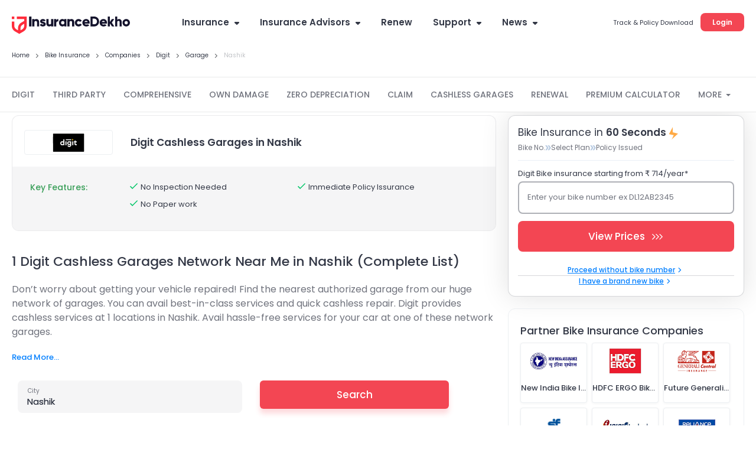

--- FILE ---
content_type: text/html; charset=utf-8
request_url: https://www.google.com/recaptcha/api2/anchor?ar=1&k=6LdA-PUZAAAAAA6ZmYR4Prdx1ezgdX79EuEJ6R0j&co=aHR0cHM6Ly93d3cuaW5zdXJhbmNlZGVraG8uY29tOjQ0Mw..&hl=en&v=N67nZn4AqZkNcbeMu4prBgzg&size=invisible&anchor-ms=20000&execute-ms=30000&cb=6zp5sy6fakb7
body_size: 48725
content:
<!DOCTYPE HTML><html dir="ltr" lang="en"><head><meta http-equiv="Content-Type" content="text/html; charset=UTF-8">
<meta http-equiv="X-UA-Compatible" content="IE=edge">
<title>reCAPTCHA</title>
<style type="text/css">
/* cyrillic-ext */
@font-face {
  font-family: 'Roboto';
  font-style: normal;
  font-weight: 400;
  font-stretch: 100%;
  src: url(//fonts.gstatic.com/s/roboto/v48/KFO7CnqEu92Fr1ME7kSn66aGLdTylUAMa3GUBHMdazTgWw.woff2) format('woff2');
  unicode-range: U+0460-052F, U+1C80-1C8A, U+20B4, U+2DE0-2DFF, U+A640-A69F, U+FE2E-FE2F;
}
/* cyrillic */
@font-face {
  font-family: 'Roboto';
  font-style: normal;
  font-weight: 400;
  font-stretch: 100%;
  src: url(//fonts.gstatic.com/s/roboto/v48/KFO7CnqEu92Fr1ME7kSn66aGLdTylUAMa3iUBHMdazTgWw.woff2) format('woff2');
  unicode-range: U+0301, U+0400-045F, U+0490-0491, U+04B0-04B1, U+2116;
}
/* greek-ext */
@font-face {
  font-family: 'Roboto';
  font-style: normal;
  font-weight: 400;
  font-stretch: 100%;
  src: url(//fonts.gstatic.com/s/roboto/v48/KFO7CnqEu92Fr1ME7kSn66aGLdTylUAMa3CUBHMdazTgWw.woff2) format('woff2');
  unicode-range: U+1F00-1FFF;
}
/* greek */
@font-face {
  font-family: 'Roboto';
  font-style: normal;
  font-weight: 400;
  font-stretch: 100%;
  src: url(//fonts.gstatic.com/s/roboto/v48/KFO7CnqEu92Fr1ME7kSn66aGLdTylUAMa3-UBHMdazTgWw.woff2) format('woff2');
  unicode-range: U+0370-0377, U+037A-037F, U+0384-038A, U+038C, U+038E-03A1, U+03A3-03FF;
}
/* math */
@font-face {
  font-family: 'Roboto';
  font-style: normal;
  font-weight: 400;
  font-stretch: 100%;
  src: url(//fonts.gstatic.com/s/roboto/v48/KFO7CnqEu92Fr1ME7kSn66aGLdTylUAMawCUBHMdazTgWw.woff2) format('woff2');
  unicode-range: U+0302-0303, U+0305, U+0307-0308, U+0310, U+0312, U+0315, U+031A, U+0326-0327, U+032C, U+032F-0330, U+0332-0333, U+0338, U+033A, U+0346, U+034D, U+0391-03A1, U+03A3-03A9, U+03B1-03C9, U+03D1, U+03D5-03D6, U+03F0-03F1, U+03F4-03F5, U+2016-2017, U+2034-2038, U+203C, U+2040, U+2043, U+2047, U+2050, U+2057, U+205F, U+2070-2071, U+2074-208E, U+2090-209C, U+20D0-20DC, U+20E1, U+20E5-20EF, U+2100-2112, U+2114-2115, U+2117-2121, U+2123-214F, U+2190, U+2192, U+2194-21AE, U+21B0-21E5, U+21F1-21F2, U+21F4-2211, U+2213-2214, U+2216-22FF, U+2308-230B, U+2310, U+2319, U+231C-2321, U+2336-237A, U+237C, U+2395, U+239B-23B7, U+23D0, U+23DC-23E1, U+2474-2475, U+25AF, U+25B3, U+25B7, U+25BD, U+25C1, U+25CA, U+25CC, U+25FB, U+266D-266F, U+27C0-27FF, U+2900-2AFF, U+2B0E-2B11, U+2B30-2B4C, U+2BFE, U+3030, U+FF5B, U+FF5D, U+1D400-1D7FF, U+1EE00-1EEFF;
}
/* symbols */
@font-face {
  font-family: 'Roboto';
  font-style: normal;
  font-weight: 400;
  font-stretch: 100%;
  src: url(//fonts.gstatic.com/s/roboto/v48/KFO7CnqEu92Fr1ME7kSn66aGLdTylUAMaxKUBHMdazTgWw.woff2) format('woff2');
  unicode-range: U+0001-000C, U+000E-001F, U+007F-009F, U+20DD-20E0, U+20E2-20E4, U+2150-218F, U+2190, U+2192, U+2194-2199, U+21AF, U+21E6-21F0, U+21F3, U+2218-2219, U+2299, U+22C4-22C6, U+2300-243F, U+2440-244A, U+2460-24FF, U+25A0-27BF, U+2800-28FF, U+2921-2922, U+2981, U+29BF, U+29EB, U+2B00-2BFF, U+4DC0-4DFF, U+FFF9-FFFB, U+10140-1018E, U+10190-1019C, U+101A0, U+101D0-101FD, U+102E0-102FB, U+10E60-10E7E, U+1D2C0-1D2D3, U+1D2E0-1D37F, U+1F000-1F0FF, U+1F100-1F1AD, U+1F1E6-1F1FF, U+1F30D-1F30F, U+1F315, U+1F31C, U+1F31E, U+1F320-1F32C, U+1F336, U+1F378, U+1F37D, U+1F382, U+1F393-1F39F, U+1F3A7-1F3A8, U+1F3AC-1F3AF, U+1F3C2, U+1F3C4-1F3C6, U+1F3CA-1F3CE, U+1F3D4-1F3E0, U+1F3ED, U+1F3F1-1F3F3, U+1F3F5-1F3F7, U+1F408, U+1F415, U+1F41F, U+1F426, U+1F43F, U+1F441-1F442, U+1F444, U+1F446-1F449, U+1F44C-1F44E, U+1F453, U+1F46A, U+1F47D, U+1F4A3, U+1F4B0, U+1F4B3, U+1F4B9, U+1F4BB, U+1F4BF, U+1F4C8-1F4CB, U+1F4D6, U+1F4DA, U+1F4DF, U+1F4E3-1F4E6, U+1F4EA-1F4ED, U+1F4F7, U+1F4F9-1F4FB, U+1F4FD-1F4FE, U+1F503, U+1F507-1F50B, U+1F50D, U+1F512-1F513, U+1F53E-1F54A, U+1F54F-1F5FA, U+1F610, U+1F650-1F67F, U+1F687, U+1F68D, U+1F691, U+1F694, U+1F698, U+1F6AD, U+1F6B2, U+1F6B9-1F6BA, U+1F6BC, U+1F6C6-1F6CF, U+1F6D3-1F6D7, U+1F6E0-1F6EA, U+1F6F0-1F6F3, U+1F6F7-1F6FC, U+1F700-1F7FF, U+1F800-1F80B, U+1F810-1F847, U+1F850-1F859, U+1F860-1F887, U+1F890-1F8AD, U+1F8B0-1F8BB, U+1F8C0-1F8C1, U+1F900-1F90B, U+1F93B, U+1F946, U+1F984, U+1F996, U+1F9E9, U+1FA00-1FA6F, U+1FA70-1FA7C, U+1FA80-1FA89, U+1FA8F-1FAC6, U+1FACE-1FADC, U+1FADF-1FAE9, U+1FAF0-1FAF8, U+1FB00-1FBFF;
}
/* vietnamese */
@font-face {
  font-family: 'Roboto';
  font-style: normal;
  font-weight: 400;
  font-stretch: 100%;
  src: url(//fonts.gstatic.com/s/roboto/v48/KFO7CnqEu92Fr1ME7kSn66aGLdTylUAMa3OUBHMdazTgWw.woff2) format('woff2');
  unicode-range: U+0102-0103, U+0110-0111, U+0128-0129, U+0168-0169, U+01A0-01A1, U+01AF-01B0, U+0300-0301, U+0303-0304, U+0308-0309, U+0323, U+0329, U+1EA0-1EF9, U+20AB;
}
/* latin-ext */
@font-face {
  font-family: 'Roboto';
  font-style: normal;
  font-weight: 400;
  font-stretch: 100%;
  src: url(//fonts.gstatic.com/s/roboto/v48/KFO7CnqEu92Fr1ME7kSn66aGLdTylUAMa3KUBHMdazTgWw.woff2) format('woff2');
  unicode-range: U+0100-02BA, U+02BD-02C5, U+02C7-02CC, U+02CE-02D7, U+02DD-02FF, U+0304, U+0308, U+0329, U+1D00-1DBF, U+1E00-1E9F, U+1EF2-1EFF, U+2020, U+20A0-20AB, U+20AD-20C0, U+2113, U+2C60-2C7F, U+A720-A7FF;
}
/* latin */
@font-face {
  font-family: 'Roboto';
  font-style: normal;
  font-weight: 400;
  font-stretch: 100%;
  src: url(//fonts.gstatic.com/s/roboto/v48/KFO7CnqEu92Fr1ME7kSn66aGLdTylUAMa3yUBHMdazQ.woff2) format('woff2');
  unicode-range: U+0000-00FF, U+0131, U+0152-0153, U+02BB-02BC, U+02C6, U+02DA, U+02DC, U+0304, U+0308, U+0329, U+2000-206F, U+20AC, U+2122, U+2191, U+2193, U+2212, U+2215, U+FEFF, U+FFFD;
}
/* cyrillic-ext */
@font-face {
  font-family: 'Roboto';
  font-style: normal;
  font-weight: 500;
  font-stretch: 100%;
  src: url(//fonts.gstatic.com/s/roboto/v48/KFO7CnqEu92Fr1ME7kSn66aGLdTylUAMa3GUBHMdazTgWw.woff2) format('woff2');
  unicode-range: U+0460-052F, U+1C80-1C8A, U+20B4, U+2DE0-2DFF, U+A640-A69F, U+FE2E-FE2F;
}
/* cyrillic */
@font-face {
  font-family: 'Roboto';
  font-style: normal;
  font-weight: 500;
  font-stretch: 100%;
  src: url(//fonts.gstatic.com/s/roboto/v48/KFO7CnqEu92Fr1ME7kSn66aGLdTylUAMa3iUBHMdazTgWw.woff2) format('woff2');
  unicode-range: U+0301, U+0400-045F, U+0490-0491, U+04B0-04B1, U+2116;
}
/* greek-ext */
@font-face {
  font-family: 'Roboto';
  font-style: normal;
  font-weight: 500;
  font-stretch: 100%;
  src: url(//fonts.gstatic.com/s/roboto/v48/KFO7CnqEu92Fr1ME7kSn66aGLdTylUAMa3CUBHMdazTgWw.woff2) format('woff2');
  unicode-range: U+1F00-1FFF;
}
/* greek */
@font-face {
  font-family: 'Roboto';
  font-style: normal;
  font-weight: 500;
  font-stretch: 100%;
  src: url(//fonts.gstatic.com/s/roboto/v48/KFO7CnqEu92Fr1ME7kSn66aGLdTylUAMa3-UBHMdazTgWw.woff2) format('woff2');
  unicode-range: U+0370-0377, U+037A-037F, U+0384-038A, U+038C, U+038E-03A1, U+03A3-03FF;
}
/* math */
@font-face {
  font-family: 'Roboto';
  font-style: normal;
  font-weight: 500;
  font-stretch: 100%;
  src: url(//fonts.gstatic.com/s/roboto/v48/KFO7CnqEu92Fr1ME7kSn66aGLdTylUAMawCUBHMdazTgWw.woff2) format('woff2');
  unicode-range: U+0302-0303, U+0305, U+0307-0308, U+0310, U+0312, U+0315, U+031A, U+0326-0327, U+032C, U+032F-0330, U+0332-0333, U+0338, U+033A, U+0346, U+034D, U+0391-03A1, U+03A3-03A9, U+03B1-03C9, U+03D1, U+03D5-03D6, U+03F0-03F1, U+03F4-03F5, U+2016-2017, U+2034-2038, U+203C, U+2040, U+2043, U+2047, U+2050, U+2057, U+205F, U+2070-2071, U+2074-208E, U+2090-209C, U+20D0-20DC, U+20E1, U+20E5-20EF, U+2100-2112, U+2114-2115, U+2117-2121, U+2123-214F, U+2190, U+2192, U+2194-21AE, U+21B0-21E5, U+21F1-21F2, U+21F4-2211, U+2213-2214, U+2216-22FF, U+2308-230B, U+2310, U+2319, U+231C-2321, U+2336-237A, U+237C, U+2395, U+239B-23B7, U+23D0, U+23DC-23E1, U+2474-2475, U+25AF, U+25B3, U+25B7, U+25BD, U+25C1, U+25CA, U+25CC, U+25FB, U+266D-266F, U+27C0-27FF, U+2900-2AFF, U+2B0E-2B11, U+2B30-2B4C, U+2BFE, U+3030, U+FF5B, U+FF5D, U+1D400-1D7FF, U+1EE00-1EEFF;
}
/* symbols */
@font-face {
  font-family: 'Roboto';
  font-style: normal;
  font-weight: 500;
  font-stretch: 100%;
  src: url(//fonts.gstatic.com/s/roboto/v48/KFO7CnqEu92Fr1ME7kSn66aGLdTylUAMaxKUBHMdazTgWw.woff2) format('woff2');
  unicode-range: U+0001-000C, U+000E-001F, U+007F-009F, U+20DD-20E0, U+20E2-20E4, U+2150-218F, U+2190, U+2192, U+2194-2199, U+21AF, U+21E6-21F0, U+21F3, U+2218-2219, U+2299, U+22C4-22C6, U+2300-243F, U+2440-244A, U+2460-24FF, U+25A0-27BF, U+2800-28FF, U+2921-2922, U+2981, U+29BF, U+29EB, U+2B00-2BFF, U+4DC0-4DFF, U+FFF9-FFFB, U+10140-1018E, U+10190-1019C, U+101A0, U+101D0-101FD, U+102E0-102FB, U+10E60-10E7E, U+1D2C0-1D2D3, U+1D2E0-1D37F, U+1F000-1F0FF, U+1F100-1F1AD, U+1F1E6-1F1FF, U+1F30D-1F30F, U+1F315, U+1F31C, U+1F31E, U+1F320-1F32C, U+1F336, U+1F378, U+1F37D, U+1F382, U+1F393-1F39F, U+1F3A7-1F3A8, U+1F3AC-1F3AF, U+1F3C2, U+1F3C4-1F3C6, U+1F3CA-1F3CE, U+1F3D4-1F3E0, U+1F3ED, U+1F3F1-1F3F3, U+1F3F5-1F3F7, U+1F408, U+1F415, U+1F41F, U+1F426, U+1F43F, U+1F441-1F442, U+1F444, U+1F446-1F449, U+1F44C-1F44E, U+1F453, U+1F46A, U+1F47D, U+1F4A3, U+1F4B0, U+1F4B3, U+1F4B9, U+1F4BB, U+1F4BF, U+1F4C8-1F4CB, U+1F4D6, U+1F4DA, U+1F4DF, U+1F4E3-1F4E6, U+1F4EA-1F4ED, U+1F4F7, U+1F4F9-1F4FB, U+1F4FD-1F4FE, U+1F503, U+1F507-1F50B, U+1F50D, U+1F512-1F513, U+1F53E-1F54A, U+1F54F-1F5FA, U+1F610, U+1F650-1F67F, U+1F687, U+1F68D, U+1F691, U+1F694, U+1F698, U+1F6AD, U+1F6B2, U+1F6B9-1F6BA, U+1F6BC, U+1F6C6-1F6CF, U+1F6D3-1F6D7, U+1F6E0-1F6EA, U+1F6F0-1F6F3, U+1F6F7-1F6FC, U+1F700-1F7FF, U+1F800-1F80B, U+1F810-1F847, U+1F850-1F859, U+1F860-1F887, U+1F890-1F8AD, U+1F8B0-1F8BB, U+1F8C0-1F8C1, U+1F900-1F90B, U+1F93B, U+1F946, U+1F984, U+1F996, U+1F9E9, U+1FA00-1FA6F, U+1FA70-1FA7C, U+1FA80-1FA89, U+1FA8F-1FAC6, U+1FACE-1FADC, U+1FADF-1FAE9, U+1FAF0-1FAF8, U+1FB00-1FBFF;
}
/* vietnamese */
@font-face {
  font-family: 'Roboto';
  font-style: normal;
  font-weight: 500;
  font-stretch: 100%;
  src: url(//fonts.gstatic.com/s/roboto/v48/KFO7CnqEu92Fr1ME7kSn66aGLdTylUAMa3OUBHMdazTgWw.woff2) format('woff2');
  unicode-range: U+0102-0103, U+0110-0111, U+0128-0129, U+0168-0169, U+01A0-01A1, U+01AF-01B0, U+0300-0301, U+0303-0304, U+0308-0309, U+0323, U+0329, U+1EA0-1EF9, U+20AB;
}
/* latin-ext */
@font-face {
  font-family: 'Roboto';
  font-style: normal;
  font-weight: 500;
  font-stretch: 100%;
  src: url(//fonts.gstatic.com/s/roboto/v48/KFO7CnqEu92Fr1ME7kSn66aGLdTylUAMa3KUBHMdazTgWw.woff2) format('woff2');
  unicode-range: U+0100-02BA, U+02BD-02C5, U+02C7-02CC, U+02CE-02D7, U+02DD-02FF, U+0304, U+0308, U+0329, U+1D00-1DBF, U+1E00-1E9F, U+1EF2-1EFF, U+2020, U+20A0-20AB, U+20AD-20C0, U+2113, U+2C60-2C7F, U+A720-A7FF;
}
/* latin */
@font-face {
  font-family: 'Roboto';
  font-style: normal;
  font-weight: 500;
  font-stretch: 100%;
  src: url(//fonts.gstatic.com/s/roboto/v48/KFO7CnqEu92Fr1ME7kSn66aGLdTylUAMa3yUBHMdazQ.woff2) format('woff2');
  unicode-range: U+0000-00FF, U+0131, U+0152-0153, U+02BB-02BC, U+02C6, U+02DA, U+02DC, U+0304, U+0308, U+0329, U+2000-206F, U+20AC, U+2122, U+2191, U+2193, U+2212, U+2215, U+FEFF, U+FFFD;
}
/* cyrillic-ext */
@font-face {
  font-family: 'Roboto';
  font-style: normal;
  font-weight: 900;
  font-stretch: 100%;
  src: url(//fonts.gstatic.com/s/roboto/v48/KFO7CnqEu92Fr1ME7kSn66aGLdTylUAMa3GUBHMdazTgWw.woff2) format('woff2');
  unicode-range: U+0460-052F, U+1C80-1C8A, U+20B4, U+2DE0-2DFF, U+A640-A69F, U+FE2E-FE2F;
}
/* cyrillic */
@font-face {
  font-family: 'Roboto';
  font-style: normal;
  font-weight: 900;
  font-stretch: 100%;
  src: url(//fonts.gstatic.com/s/roboto/v48/KFO7CnqEu92Fr1ME7kSn66aGLdTylUAMa3iUBHMdazTgWw.woff2) format('woff2');
  unicode-range: U+0301, U+0400-045F, U+0490-0491, U+04B0-04B1, U+2116;
}
/* greek-ext */
@font-face {
  font-family: 'Roboto';
  font-style: normal;
  font-weight: 900;
  font-stretch: 100%;
  src: url(//fonts.gstatic.com/s/roboto/v48/KFO7CnqEu92Fr1ME7kSn66aGLdTylUAMa3CUBHMdazTgWw.woff2) format('woff2');
  unicode-range: U+1F00-1FFF;
}
/* greek */
@font-face {
  font-family: 'Roboto';
  font-style: normal;
  font-weight: 900;
  font-stretch: 100%;
  src: url(//fonts.gstatic.com/s/roboto/v48/KFO7CnqEu92Fr1ME7kSn66aGLdTylUAMa3-UBHMdazTgWw.woff2) format('woff2');
  unicode-range: U+0370-0377, U+037A-037F, U+0384-038A, U+038C, U+038E-03A1, U+03A3-03FF;
}
/* math */
@font-face {
  font-family: 'Roboto';
  font-style: normal;
  font-weight: 900;
  font-stretch: 100%;
  src: url(//fonts.gstatic.com/s/roboto/v48/KFO7CnqEu92Fr1ME7kSn66aGLdTylUAMawCUBHMdazTgWw.woff2) format('woff2');
  unicode-range: U+0302-0303, U+0305, U+0307-0308, U+0310, U+0312, U+0315, U+031A, U+0326-0327, U+032C, U+032F-0330, U+0332-0333, U+0338, U+033A, U+0346, U+034D, U+0391-03A1, U+03A3-03A9, U+03B1-03C9, U+03D1, U+03D5-03D6, U+03F0-03F1, U+03F4-03F5, U+2016-2017, U+2034-2038, U+203C, U+2040, U+2043, U+2047, U+2050, U+2057, U+205F, U+2070-2071, U+2074-208E, U+2090-209C, U+20D0-20DC, U+20E1, U+20E5-20EF, U+2100-2112, U+2114-2115, U+2117-2121, U+2123-214F, U+2190, U+2192, U+2194-21AE, U+21B0-21E5, U+21F1-21F2, U+21F4-2211, U+2213-2214, U+2216-22FF, U+2308-230B, U+2310, U+2319, U+231C-2321, U+2336-237A, U+237C, U+2395, U+239B-23B7, U+23D0, U+23DC-23E1, U+2474-2475, U+25AF, U+25B3, U+25B7, U+25BD, U+25C1, U+25CA, U+25CC, U+25FB, U+266D-266F, U+27C0-27FF, U+2900-2AFF, U+2B0E-2B11, U+2B30-2B4C, U+2BFE, U+3030, U+FF5B, U+FF5D, U+1D400-1D7FF, U+1EE00-1EEFF;
}
/* symbols */
@font-face {
  font-family: 'Roboto';
  font-style: normal;
  font-weight: 900;
  font-stretch: 100%;
  src: url(//fonts.gstatic.com/s/roboto/v48/KFO7CnqEu92Fr1ME7kSn66aGLdTylUAMaxKUBHMdazTgWw.woff2) format('woff2');
  unicode-range: U+0001-000C, U+000E-001F, U+007F-009F, U+20DD-20E0, U+20E2-20E4, U+2150-218F, U+2190, U+2192, U+2194-2199, U+21AF, U+21E6-21F0, U+21F3, U+2218-2219, U+2299, U+22C4-22C6, U+2300-243F, U+2440-244A, U+2460-24FF, U+25A0-27BF, U+2800-28FF, U+2921-2922, U+2981, U+29BF, U+29EB, U+2B00-2BFF, U+4DC0-4DFF, U+FFF9-FFFB, U+10140-1018E, U+10190-1019C, U+101A0, U+101D0-101FD, U+102E0-102FB, U+10E60-10E7E, U+1D2C0-1D2D3, U+1D2E0-1D37F, U+1F000-1F0FF, U+1F100-1F1AD, U+1F1E6-1F1FF, U+1F30D-1F30F, U+1F315, U+1F31C, U+1F31E, U+1F320-1F32C, U+1F336, U+1F378, U+1F37D, U+1F382, U+1F393-1F39F, U+1F3A7-1F3A8, U+1F3AC-1F3AF, U+1F3C2, U+1F3C4-1F3C6, U+1F3CA-1F3CE, U+1F3D4-1F3E0, U+1F3ED, U+1F3F1-1F3F3, U+1F3F5-1F3F7, U+1F408, U+1F415, U+1F41F, U+1F426, U+1F43F, U+1F441-1F442, U+1F444, U+1F446-1F449, U+1F44C-1F44E, U+1F453, U+1F46A, U+1F47D, U+1F4A3, U+1F4B0, U+1F4B3, U+1F4B9, U+1F4BB, U+1F4BF, U+1F4C8-1F4CB, U+1F4D6, U+1F4DA, U+1F4DF, U+1F4E3-1F4E6, U+1F4EA-1F4ED, U+1F4F7, U+1F4F9-1F4FB, U+1F4FD-1F4FE, U+1F503, U+1F507-1F50B, U+1F50D, U+1F512-1F513, U+1F53E-1F54A, U+1F54F-1F5FA, U+1F610, U+1F650-1F67F, U+1F687, U+1F68D, U+1F691, U+1F694, U+1F698, U+1F6AD, U+1F6B2, U+1F6B9-1F6BA, U+1F6BC, U+1F6C6-1F6CF, U+1F6D3-1F6D7, U+1F6E0-1F6EA, U+1F6F0-1F6F3, U+1F6F7-1F6FC, U+1F700-1F7FF, U+1F800-1F80B, U+1F810-1F847, U+1F850-1F859, U+1F860-1F887, U+1F890-1F8AD, U+1F8B0-1F8BB, U+1F8C0-1F8C1, U+1F900-1F90B, U+1F93B, U+1F946, U+1F984, U+1F996, U+1F9E9, U+1FA00-1FA6F, U+1FA70-1FA7C, U+1FA80-1FA89, U+1FA8F-1FAC6, U+1FACE-1FADC, U+1FADF-1FAE9, U+1FAF0-1FAF8, U+1FB00-1FBFF;
}
/* vietnamese */
@font-face {
  font-family: 'Roboto';
  font-style: normal;
  font-weight: 900;
  font-stretch: 100%;
  src: url(//fonts.gstatic.com/s/roboto/v48/KFO7CnqEu92Fr1ME7kSn66aGLdTylUAMa3OUBHMdazTgWw.woff2) format('woff2');
  unicode-range: U+0102-0103, U+0110-0111, U+0128-0129, U+0168-0169, U+01A0-01A1, U+01AF-01B0, U+0300-0301, U+0303-0304, U+0308-0309, U+0323, U+0329, U+1EA0-1EF9, U+20AB;
}
/* latin-ext */
@font-face {
  font-family: 'Roboto';
  font-style: normal;
  font-weight: 900;
  font-stretch: 100%;
  src: url(//fonts.gstatic.com/s/roboto/v48/KFO7CnqEu92Fr1ME7kSn66aGLdTylUAMa3KUBHMdazTgWw.woff2) format('woff2');
  unicode-range: U+0100-02BA, U+02BD-02C5, U+02C7-02CC, U+02CE-02D7, U+02DD-02FF, U+0304, U+0308, U+0329, U+1D00-1DBF, U+1E00-1E9F, U+1EF2-1EFF, U+2020, U+20A0-20AB, U+20AD-20C0, U+2113, U+2C60-2C7F, U+A720-A7FF;
}
/* latin */
@font-face {
  font-family: 'Roboto';
  font-style: normal;
  font-weight: 900;
  font-stretch: 100%;
  src: url(//fonts.gstatic.com/s/roboto/v48/KFO7CnqEu92Fr1ME7kSn66aGLdTylUAMa3yUBHMdazQ.woff2) format('woff2');
  unicode-range: U+0000-00FF, U+0131, U+0152-0153, U+02BB-02BC, U+02C6, U+02DA, U+02DC, U+0304, U+0308, U+0329, U+2000-206F, U+20AC, U+2122, U+2191, U+2193, U+2212, U+2215, U+FEFF, U+FFFD;
}

</style>
<link rel="stylesheet" type="text/css" href="https://www.gstatic.com/recaptcha/releases/N67nZn4AqZkNcbeMu4prBgzg/styles__ltr.css">
<script nonce="U0LORUfYDJhbgmid1o1pnQ" type="text/javascript">window['__recaptcha_api'] = 'https://www.google.com/recaptcha/api2/';</script>
<script type="text/javascript" src="https://www.gstatic.com/recaptcha/releases/N67nZn4AqZkNcbeMu4prBgzg/recaptcha__en.js" nonce="U0LORUfYDJhbgmid1o1pnQ">
      
    </script></head>
<body><div id="rc-anchor-alert" class="rc-anchor-alert"></div>
<input type="hidden" id="recaptcha-token" value="[base64]">
<script type="text/javascript" nonce="U0LORUfYDJhbgmid1o1pnQ">
      recaptcha.anchor.Main.init("[\x22ainput\x22,[\x22bgdata\x22,\x22\x22,\[base64]/[base64]/[base64]/[base64]/[base64]/[base64]/KGcoTywyNTMsTy5PKSxVRyhPLEMpKTpnKE8sMjUzLEMpLE8pKSxsKSksTykpfSxieT1mdW5jdGlvbihDLE8sdSxsKXtmb3IobD0odT1SKEMpLDApO08+MDtPLS0pbD1sPDw4fFooQyk7ZyhDLHUsbCl9LFVHPWZ1bmN0aW9uKEMsTyl7Qy5pLmxlbmd0aD4xMDQ/[base64]/[base64]/[base64]/[base64]/[base64]/[base64]/[base64]\\u003d\x22,\[base64]\\u003d\\u003d\x22,\x22w7g0DsK1wqnDuj5KPltVD8Onwos1wo0vwp3CgMOdw5wqVMOVYsOMBSHDoMOgw4JzXcKvNghtdMODJg3DuTofw5Q+J8O/OcOGwo5aXzcNVMK2PBDDniJAQyDCs3HCrTZicsO9w7XCgsKHaCxkwoknwrVrw4VLTjUHwrM+wrDCrjzDjsKRB1Q4LcOcJDYSwo4/c3cxECgnURsLJMKpV8OGYsOuGgnCtRrDsHt1wpAQWhUQwq/[base64]/[base64]/CisKUBsKZGMKBRMOPQcO2WsKrFFE7JcKPwqg5w6nCjcKnw6BXLiXCgsOKw4vCmwtKGCIywpbCk1kTw6HDu2DDoMKywqknUhvCtcKeJx7DqMOoT1HCgwLCm0NjVsK7w5HDtsKTwptNIcKeYcKhwp0cw4jCnmt/f8ORX8ODch8/w4XDqWpEwrs1FsKQU8OaB0HDiGYxHcOCwq/CrDrCr8OxXcOaXnEpDU80w7NVEQTDtmsNw4jDl2zCpH1IGw3DuBDDisONw5Ytw5XDjcK4NcOGYQhaUcOSwoQ0O33DhcKtN8Krwo/ChAFHG8OYw7w4ScKvw7UTTj99woZbw6LDoHRVTMOkw5zDoMOlJsKXw6V+wohawqFgw7B0OT0GwoLCgMOvWwvCuQgKasOzCsO/PMKMw6oBMybDncOFw7vCisK+w6jCmxLCrDvDuDvDpGHCnDLCmcOdwq7Dv3rCllt9dcKbwpPCvwbCo2TDu1gxw6QVwqHDqMKqw5/DszYVbcOyw77DvcK3Z8Obwr3DmsKUw4fCuiJNw4BDwpBzw7dvwr3Csj1iw70sLnbDocOpKBvDhkLDl8O7MMO8w6B1w68yYsOCwpDDnMOmJ3vCqBUcJCvDtAhSwoY0w6vDnWstXXXCoUoSHsKPZk5NwoR0Pj5Mwo/DusK2W0VHwpt4wqxgw4EYH8OHW8Olw6rCgMOWwpbDscOWw7FlwqrCjCYXwoTDni3CncK5eyvCtkPDmsOwBsOQCBQfw68kw6pZPXzCkTkiwrAkw5FBMmskW8OLOMOiVMK2AMO7w4xFw7DCosOgCWDCgwlqwrAjMcO8w5DDhFZPRG/DmEXDnl4xw4LChCAaWcOhaxPCqlfChgIFfz3Dr8Ogw41ZaMK2dsKJwqJSwoc5wqASLWNWwovDgsKlwpnCjTVBwp7DrHY6AStKE8OjwqPCkEnChBkcw6nDojAIRAciCsK4M1nCkMKywrTDscKhQ3zDkDB0JsKNwqYABm/[base64]/Di8OKJgbCmnfDvcKfwog3w78CwoAATELCiXQRw4UYcD/CkMKzBMOpB2DDqVMqJcKMwqkGaGJePMOcw5XCgDYywonDiMK/w5vDnsOtPARAaMKRwprCucKPXjrDkMOQwq3CmXDCvcO9wr/Cu8K2wo9LKRLChcKWR8OhaTzCo8KPworCiCokwpbDh08BwpvCrAMVwqTCjsKzw6hUw6oCwqLDp8KrQcKlwrPDvDEjw7Mbwrc4w6DDuMKtwoNIw6swA8OKMX/Dpn3Du8K7wqZ/w4ZDw4Eew6JMQSxIUMK/XMKWw4YeLGPCtHLDo8O6EF8LHMKjK2V5w4Rww6TDlsOhw4nCicKBIsK0WcOaeXHDgcKFCcKgw57CksO0PcOZwoPCn2DDnXnDixDDih8THcKeMsOXWxHDs8KrLngFw6rChhLCu08zwq/Do8K4w4kmwp7ClsO2P8KFEsKkBMOgwrs1GyjCj2FnVyTChsOQXzM8PcK9wqsfwq07Z8OBw7Ziw5tpwpJIcMOXPcKPw51peTlIw6hBwqfDq8O/WcO1Qw3ClMOhw71Fw5PDuMKtc8OVw4XDjcO+wr4Lw5TCk8OTMWfDjmoUwoPDh8OjeUReX8OtLXbDm8Klwo19w63Dv8O9wp46wqvDkkl+w5dMwqs5wpg0YhLChk/CiUzCslHCl8OCYmTCpm9kRMK8fhbCrMO5w644LBFFf19kEMOhw5bCiMORAV3Dkjg8NH0wb1TCiw9tGDY1SyMaccKhFHvDm8OCAsKEw6jDscKMckEgYwXCosOtU8Kfw5/[base64]/w5vCmhxVw74Sw5LDqxIuwrVYwrfCpcKHRi/DnkIVOsOic8Kdw57Ck8OQQ14nG8Oxw7vCmTDDisKOw6TDj8OrZcKrCxgyfAg9w6rCj3New6HDk8OWwoZgwrgAwqjCtwDCmsOBQMO3woR2cQ8FO8OtwoUlw63ChsOewrROIsK0GcO/YyjDjsK4w63Du1LCscOOZ8OLfcKDBGl0J0EVwokNw4Zmw6/CphXDqyM4AcOPZy7DnkgKWsOAw5rCmkdfwp/CiRlTc0bCh13DnzVBw6pOFsOaTzFzw4wMDRZpwqbCrRHDlcOEw4NVMcKGU8O0OsKEw48DK8KFwqnDpcOQLsK+w5HDhcOTBlfDmcKAw5k/Hj7CowjDukUtEsOnGH9nw5rCtEjDjsO6M0XCoFVlw61xwqrCgMKjwrTCksKSayrCgUHChcKpwqnCh8OZaMKAw70SwqrDv8O8MEB4VRYbNcKhwofCrEfDowPCgxUxwoEiwo/DjMOIEMKSCi3Ds04zQ8OewoTCjWxlW1ENwqrClQpbw59AaUHDmwXCpVFZOcKYw6XDksKrw4IdBlzCusOlwo7CjcOHLsOSd8OtX8KDw4vDk2DDoWfDp8O/B8OdNAvCiTlwNcOWwrENHcO+wrIRH8Kaw6JrwrZaPMOxw7/Dv8KiWxdxw73CjMKDLTDDlXXCnsOLEmDCnG9tZ3guw6zCqXbCgx/[base64]/CrMKtwp/Cm8K4KF/CqSZaw7rCryjCjEDDh8O8w6MScsKOS8ODOVbCmw8Cw4/CkcOBwqV+w6bDscKfwp/Dt1YxK8OXw6HCo8K2w51BRMOlXy3CrcOhLiTDjsKJccKjeHVhVlcPw5N6d35cUMOJY8K/w57CgMKIw4MaFcKbV8KdHARRDMKuwozDqh/Ds2/CtU/Cgl9COsKqVMO+w59Hw5MJwq9FLSDDncKOWBLCh8KEXsKuw6dtw4c+D8ORwoXDrcOJw5PDq1LDqsKUw4bDosKFen3Dq1RsZ8Olwq/DpsKJwoddMQ4ZMTzCtnpFwqfCrh86w4vCr8Kyw57CpMO2w7DDvhLDlcKlwqPDgmXDqG7CtMKPUxVpwrs+akDCp8K9w4DCuG/CmUPDusOLYxdLwpM+w6QfegM2d2kEcyBcEMKNBsOeF8KGwprDqXLCusKSw7EDdEZdeADCm25/w5PCtcOowqfDpVVDwprDvRNXw5LDgi5Yw7MgRMK/wq83EMKPw60obzcXwpTDpkkpHGlyVMKpw4Z4bCEqB8K/[base64]/CshnDgBnDrCDCscOywrp5w78TwqLCoXfCv8KEc8Kcw5gweFhmw5o/wq99elJzQ8KMw5dcwrrCuDw5wprCrlnCm1zCklZlwpfCvMKWw5zCgDYUwplMw7JXFMOjwr/Co8KBwprCosK6Yx5bwpvCnMOreDfDtcK8w4RSw7vCu8KSw5N4LUHCjcK3YDzCgMOSw6tJRhZLw591PsO3w5jDjcOTAmkKwr8nQ8ORw6ddBn9Aw5YjT2zDscOjSxXDgksMUcOIwpLChsOFw43DqsOXwr1qw5vDpcKvwpRAw7/DicOpwpzClcO0XTAbw4fClcOXw6fDrA40MCtAw5DDs8OUNVXCtVvCo8O9Q3zDvsOWYsKhw7jDscOvw5/DgcKcw5xjwpAowqVnwp/Ds1/Cp0bDlFjDi8Kxw6bDjxFbwql6acK7LMKBGsO3wpvCgsKndcK1wo57M1NXGsKzLMOmw5JYwqEafsKTwoYpShJNw5Z2eMKqwpYxw5rDo3dMYznDmcOFw7LCpMO0NW3CgsK3wq5owox+w7wDCcOWWzRHDsOrNsK3CcOldB/Cu2s+w6/DjFsBw5VFwp0sw4XCl2ANGMO/wrzDrlgpw5zCgmHCpcK8DC/[base64]/[base64]/[base64]/Dl8KYwqMkKsK6DQUnwoQKwpcNGCTDgXA7w5o7wpdsw5vCii7CrXlmworDuj0OVVbCmXMTwo/CimPDjFXDjMKTekMFw5HCowDDixLDosO0w4rCjMKew7x+wplGRB3Do3plw6vCosKrOsKVwqHChcKswoA2AcOgPMO8wqgAw6cJUhULWAjDnMOow4bDoBvCrXfDtA7Dsn8iUnElcg/[base64]/DjsOTWx8aw6jCvcKiw5bDlMOHAhhzw4kPw5jCqiE0dzvDn1nCnMOpwqzDtj5xIsKPJcOMwoHDkVfCiFnDo8KOClUJw51UEXHDq8OlT8OFw5/DlkjDvMKIw5YsBX0/[base64]/DmsKzwoc7f1hpw49Yw4TCuwbCqz8SYRcKNWvCn8KHT8KLwqh/EMOCDMKxZQlhe8OULScFwrgmw7lFZMOzd8Onwr3CuV3ChRIOEsK1w67DjBFGJ8KWAMKtLXILw7DDmsO5Sk/DpsKMw686WBXDqMKyw7tTXMKscyvDmlBqwrxtwpzDl8O7YMOJwqzCgsKHwpfCvDZSw4/[base64]/wrDCoMKOwpdDwrLDixweUWLDpCTCpUwAWn/DoXgGwozCpgoRHcOjX2ZgUMK6wqzDj8Ouw6LDvkEZBcKSOMK0I8O2w7YDCcKUJMKXwqXDvUTChMOIwo5iw4TCmBVHVXzDjcO+w5phOn58w5xnw7INdMK7w6LCl18Uw5k4PgvDtMKuwqxiw53DhMK5bsKvXXRsBQ1FfcONwqrCosK0Xz5iwr8fw4/DpsO3w7w2wqbDrn19w7/DqAvDnlPCr8Kqw7oBwrPCp8KcwqpZw47CjMOfw5zDgMKpRcObFjnDkWA3w5zCncKOwok/wrbCmMOOwqE/HBbCvMOqw7EJw7RNwprCllBCw50cwrjDr2xLw4dEPlfCtcKgw6UobC9Wwq7Dl8OfDloKOcOfw5Qkw6RuWiB6QMOHwogtHUg9WBsgw6BVc8Kdwr9awrktwoTCnsKFw45pY8K/[base64]/DksKvMmfCpT17BsOpFcOqV8OWw5R6Gj3DocKMw7nDocO/w4bCo8KBw7ddSMKGwovDlcOOWFbCnsKhXMKMw59rwr3DocORwoBjbMO6HMO7w6Yrwo/Co8K6VFnDv8Kzw6HDjlEFwq4fW8OpwopzfV3DuMK4IEpGw4zCrHhhwrvDtk3CtAzDtR/[base64]/wrslbsOaw4zCoTrCm8OYw6/CjcKCw4vCrcK9wrTCmMO+w5I+w6pBwo3Ck8KPVXLDkcKiCzslw7EECGUbwr7DrQ/DiUbDlMKhw48RfmjCgglpw5fCumHDisK0TsKPVMO2YhzCnsObWnvDu3gNZcKLUMODw5E3w6d7ECgkw4xLw6xufsOSC8O6woJgK8KuwpjCusK9fhIFwqQ2w4/DhHwkw4/DocKOThPDrsKBwp0NA8O1T8K/w4nDo8KNGMOIY391wpw1fcOoJcKHw7zDoyhbwoNFJzBrwrXDjcKiccOxwpQlwofDjMOjwoDDmAUDEcK/W8OGIAXDgmbCvsOUw73DrcKQwpjDrcOMOVh5wq09ai19TsO4dgjCisOjEcKMVsKHw7LCjEDDhBoUwrh+w4how77DqHtgMsOWwqbDpWtCw6J/O8KwwpDCjsOjw6pLPsOgIEREwrvDvsOdd8KwacKIGcKqwo0Tw47Do2cAw7wqDF4ew5nDqsKnwp7CkDVlY8OFwrHDkcK1PsKSLsOOdCRkw4NLw4TDkMKdw4jCmcKod8O4wpt2woUPQsKmwpHCilMcfcOeGcOYwoBhFn3DuVLDunfDgk/DrMOmw699w6nDjcOjw7JIMjjCoT7DpCJVw5QhWz3CiBLCk8KRw4liLEUww5HCncKfw5jCiMKuJiQgw6oYwoEOXjwLQMKCRTDDi8OHw4nCvcK6wrDDhMOxwp7CmxvDjcOJNjzDvjlMKWF/[base64]/woVMI8KUdsK/[base64]/DuGPChm9Uwo40wqFewrc/L8OUUMK8w6wfdmDDtHHDv3rCh8OvbDlnaRwzw7TDs2l8NcKPwrh/wqI/wr/Ds1jDi8OcKsKdYcKpBMOBwpcNw5ceeEcgN0hZw4MWw7I9w4Agdj3DgMKuVcOZw40BwrvDiMKlwrDChG5Nw7/Ci8KhK8O3wonCicKUVijCs2PCq8K4wq/Du8KEaMOoHyTCl8KswoHDkhnCtsOwLAjCocKUbRg7w6EtwrbDv27DqljDj8Kyw5RCDGzDqXfDlcKNe8OCd8OmScKZSD3Dm1towqNPasO/FAZgcwpcwqnCsMOHTVjDgcOqwrjDisOSZAQ9HznCv8KxXsKPBjgMXxxwwonCn0dtw6bDtcKHHiI0wpPChsKHwpkww6Epw6rDm2Zxw5xYDStJw6/[base64]/[base64]/DpGrDgBDChcOtUsOZb8KjF8OYMMOQL8KuFDxtRDbCm8KiGcOFwq4BbDkQHMOjwohHI8OhI8OeTcKgw5HDs8OcwqkCXcOWORjCpRzDuG/Coj3Cklluw5IEeVVbcMK3wo7Dp2XDuhINw6/CgF7DvsOhdcK7w7B8wpHDh8OCwq85wqbChMKlw41ew45xwrnDlsOaw7HCpRfDsS/Cr8KkWAHClMK+KsOvwo7CvFLCkcKdw41IasKtw68RPsOEdcKkw5QJDsKTw4vDs8OWWyjCmlrDk31rwowgVARgChbDlSbCvMKyKx1Uw6k0wrd1w6nDj8Khw5kZBsKlwqlSwphIw6rCnTvCtC7CqcK2w7/CrEnCmMKew43CviXCucOFccKUCR/ChRjCh3TDqsOsDgd1wqvDm8Kpw7NeB1BZwonDmSTDmMKHVxLCgsO0w5bCpsKywrfCiMKLwrU2wpXDv17CnADDvgPCrMK9a0nDqsKpWcO7aMOxSF97woPDjlvDuBxSw5vDk8Kpw4ZhEcK8CRZdOsKsw4UcwrHCtMOHPMKybDRNwq/DqFDCqlc3Gg/DksODwotqw5BNwoHCnXbCqMK5f8OnwogdG8OaKsKRw7jDnU8zKcOdTlrCiQ/[base64]/[base64]/DgcKnIMKGG8OjABzDpsOYwp/ChyfDjjQ+aMKFwo3Dm8Opw5J/[base64]/Do8OLEcO0wofCtsKda8OGf8OtKxlELCp5IG1VwpbCnkTCk1YBEyPDnMOyFG/DssKvYkTCkztzFcKNTDfCmsKrwrzDsB8IV8KXOMOdwpNIwoHClsOuWG4WwpTCtcOCwpENW3jClcO1w7wQw5DDm8OPecOXCAkLwr/ClcORwrJbwqbChQjDkBopZMKxw7A8HEEmNcKlYcO9w5LDvMK8w6XDoMKTw65XwprCrMOYP8ODFMOnURLCt8OnwrxhwqYpwrJDXlPChwTDtxdIOcKfDFTDlcOXL8KVGSvCgMOPJcK6UFLDlsK/fV/[base64]/DpcOhw7XDuEbCgsKPwo4aIXvDvMK0DMKOfWlswot/wojChsObwonCrMK0wqB+UsOEw5hmdMOmH31lc3XCmFfCjn7Dh8KuwqTCp8KdwqHCiCZAKMKuQQnDsMOwwo5kN3TDgWbDvV3DoMK1wojDq8Oqw51jLxbCiz/[base64]/CnsKxbMO2w4PClcOgwqUVOV3DkcO6w6XCmcKIVcK7MVrCm29tw4Ziw47Cr8K7wobCncKUUMOnw6t5wpl6wo7CsMOYOBlBWyh5wpBAw5szwr/CisOfw5vCiyzDiFbDgcKvCTnCtcKGa8OLW8KuHcK+IHrCoMObw5cYw4fCt2MyRBXCi8KlwqceCMOAM03CiT7CtGQ+wpUnSgRdwpwMTcOwGkPCgAXCrsOMw5dzw4Yzw5TCmC7DlcKtwpliwrR8wrRLwrsWfyLDmMKDwpwyI8KZbMOkwqF/cwRQFiwYJ8Kgw4A8woHDt1EKwp/DrmUYYsKQCMKBUMKfVMKdw6x6F8Odw5g9wqDDozhnwpA9D8Kcwog3PRdXwr4dDHTDlXR2wpRgDcO+wqrCscK+M1NWwp1/NjjChjfDq8KPw4Ymwo1yw7XCt3DCvMOPwqvDpcOUWTk4w6/[base64]/TynCoMOyw4DDh8O5TEfDrMKIwrJdwo1rMVxsRsOXeA1Awp/Cq8OlQhgxRHJxXcKNDsOUHRPDrj4/XcKaEsO2cX0Qw5TDvMKDScO1w4FPQkHDp0duYFzCusOow6HDuSXChgnDpErCr8OzChgoYMKXbQNewpcVwpfCp8OkGsKnN8O4LCEOw7XCpVE4YMKcw7zCsMOadcOIw43DmcORfkwEYsO2MsOZw7nCoXDCksKfS2zDr8K5dR7Cm8ONcD5uwoEewpR9wrrDlnbCqsO2w5k/JcOQH8KIasKZZ8OyQsKFV8K6CsOuwqwewo8gwrcfwodRfcKVeRnCr8KSdwojQhkNWMODecKzDMKuwpBpW2zCvi3Cu1zDhcOCw4B6WTbDucKlwqTCpMOZwpTCtsKPw6Z/XMOCNBENwo/Di8OiWxLCo19xbcO1GzbDi8OOwrM4D8Khw7I6w4XCnsOpSkodwprDpsKsMUQuw4zDjQrDlW7DmcOTDMK0ECgUw4bDuhvDqCTDijBnwqlxCcOZwrnDuCddwqdGwrQ1ScObwpgpOQ7DpyXCkcKWwqhcMMK5w4dew41EwqF/w61uwqxrw4rCrcKOUkDDj19/w5AcwrzDp1PDvXN/wq1mw78mw4IAwoXCvCx8dcOrfsK1w7zDusOaw6daw7rDnsKvwqvCo2EpwpVxw7nDixjDp2nDqlfDtWfCjcOIwqrDl8O9byFBw658w7zDi0TCrsKLw7rDtDdUcmXDhcK7X00CWcKEOl1NwrbDtRLDjMOaCG/DvMO7L8O3wo/CpMKlw4rCjsOjwo/ClRdnwqEyfMKxwpcUw6p9wp7Cv1rDl8O0LH3CjcOpMS3Dh8OCSyFOLMO+FMOwwpPCgMK2w5DDi15PH0DDlMO/wp9kw4zChV/[base64]/Co38nw4XDqkLDrsKnBCBfcMKlw6LDsBpPAxjDo8OAGsKhwqHDugbCo8OtNcKeEXlISsOACcObYzFvccOtLsKaw5vCpsKcw5TDlQtIw790w6HDj8OzOcKQUsKdMsOOA8K7T8K1w6rCoE7CjXLCt2NhPMORw7/CncO+wrzDgMK/[base64]/Dp25rwpZmw6LCkzbCgcKnNMOTw7zDucOMwqLCshNBw6TDpQJpw7jCo8OQwozDh25swrrCtE7Cm8OoK8KgwqbDpGpBwqhkS2/CmcKdwpAdwrh8QnRyw7bDi3x+wqViwojDqBYJJxZ8w7BCwpTCkiM5w49/w5HDnG7Dg8O2NMO+w6TDqMKvdcOnw49VQsK/w6IBwqodwqfCjsOAAGkbwrTCmcO5wqQUw7HCuATDnMKMSx/DuQB1w6PCm8OPw7p8w75sXMKzWQp5HGBgDcKlIMOUwrsnR0DCisO+XizCpcO3wq7CqMKiw5kJE8KuJsOvU8OBaGESw6EHKDrChMKUw44uw7E7Y1NPwqvDmEnDsMKew78vw7JGTcOdC8Kywporw7AAwp7DlgnDucKVNwJ1wqjDsQvCoUfClBvDun3Dsh3Cl8K8wqt/VMOjUVZnDsKidMK0PhpaCATCoGnDjsO4w5rDtg5kwq5yb1s5w5Q0wqNWw6TCqjnClG9rw7YsZk/CscK5w4nCgcO8HEh1Z8KUEWE1w5pjV8KbScKvcMKNwppAw6zDgsKrw5Rbw5BVRcK5w4nCpn3DvRh/w7DCoMOlO8OowrRuD2PCuB7CssKzIcO+IMOkHADCpGgJOsKLw5jCkMKzwrpOw7TDpcKYJ8OdMmk8D8KsFjlaSmHCvcK+w5kkw6fDtQzDr8KnQMKqw5ssecK0w4jCvsKTYynDmmHDsMKgS8Osw7bCtyHCgBwJRMOgDcKJwr/DhTzDnMK/[base64]/DpVvDvcOjw7fDoMOhw5JMXDUOwo/CsFrDuMKgTH5cQcOfZTFmw5jDmsOOw6jDmhtgwr4BwoF2w4fCvsO9AGQzwoHDjcOiX8KAw75+JHPCuMOFFgclw4BEX8KJwp3DjR7CjGvCgcKbBxLDl8Kiw6LDvsOhNXfCu8OMwoQNdUPCncOjwotQwobClXxFUCTDpi/CsMKJZgXCisKkFF9iYcKvLMKBeMO8woUdw6vCuDdtBcKuHcOyIcK/[base64]/[base64]/[base64]/Chm8aDjUqJG7Ds8ODwoTCoMOZw4nDqMKTBsKpUBpGw6PCnTUSw40MasKXXl7CpsKewpDCg8Otw67Ds8OyFcOII8Ksw6bDhgzCvsOHwqhJfFEzwqLCm8OZL8ORGsKNQ8KpwpglSnBHaCh5YGDDlA7DnVXCj8K/wpTChkHDkMO4HsKIX8ORCTcJwpYhH3crwooTwr/Cr8Khwoc3Y1rDuMOBwrfClUTDpcOBwqVLIsOcwol2I8OKXmLCgiVuw7BianrCpQLCjwnDrcOWE8KUVnbCpsOYw6/Do0h4wpvClcKHwpzDpcKkc8Oxfwp+FcKhwrhQIC7CnXXClFzDucOjUAAdwr11JwZZYcO7wrvCoMOfNn3CkSJ1XSEBO0PChVMSbBnDt1XDhSl4A1nCqsOSwr/DlsKdwpnCi2Anw67Co8KpwpowAcKqVsKHw5Yrw5l6w4/[base64]/[base64]/DqsOpw7nCh8ObwrTDoiPDmXMUwqZ1w6bDj8KfwrjDvcOswqrCh1PDv8ONdHFmbnR7w6nDpmvDicKydsOIB8Oow5rCqMOFP8KIw6DCq3zDqsOeT8OqHTPDkF8aw7R1w4Iia8Kxw6TDpCI1wq0MJCAywovCn1HDlcKWeMO+w6/DsXQAfH7DnxJPMWrDnA8hw7Q6QMOpwpVFVMOGwoolwrkfIcKaCsO2w73DvMKuw4kvBl3Ck1nChU5+QH4owp0ywqDClcOGwqYVe8KPw73Dth/[base64]/[base64]/CoXwdXsKaFcK8dsO6w5hdw61Ww4x4w4E2OE0+LjPCkkRNwoTDvcK3IQzDjT7CkcOpwp5ew4bDvQjDt8KANsKAI0APJsO2FsKOER7Cqn/DgnFiXcKsw4TCjMKQw4nDgSLDtsObw7TCuWTCu1IQw6YLw4FKwrt2w6PCvsO7w67Dn8OhwqsOeGEGC3bCk8O8woo0CcOWbEBUw6Edw7jCocKPwo5FwogHwrfCu8Kiw77Cr8OxwpYtYH3Cu1HClEMew64pw5o+w5bDtk4bwrMhdcO/YMKBw6bDrDpTY8O5NcOFwqU9w6Z/w4JJw73Dk1wbw7MxMzlleMOBTMOnwq7Dr1URXsOxGGhnJGRjFhEhwr7Cp8Kxw7Z1w59LSG5PRsKow401w7EGwrLCugRYw5fCp0gzwpvCty8YBBZpVgN3Yj9Tw44zU8KBQsKsCBbDg2DCmMKuw7k4az/DuGJ4wpfCisKXwp3Dk8Kiw5LDr8OPw5cCw7HCgRzCjsK0bMOvwoNsw4pxw5ZMDMO7bkHDpzwtw4zCo8OMUEXCghhYw6MtJsO2wrbDiF3Cr8OfMz7DgsOnAGLDvMKyNA/Cg2DCunh2MMKXw6J9wrLDrATDt8OowqrDkMOaNsOIwr1Sw5zDtcOgwqAFw7PCjsKINMOAw7IdBMO5JR8nw6bCnMKjw7w1ElPCuUbClyNFfDF9wpLCvsO+wpvDr8KpEcKRwobDjWgea8O/[base64]/[base64]/Clh/Ci8Ksw57DuRnCgGTCrTsXAMOXfMK0wqM8TSfDnMKYb8KEwp3CjUwewpTDtsOqTyshw4d8E8KjwoJIw7bDtnnCpCzDvlrDuygHwo9pER/Ch1DDo8KFwp4XVQHCnsKOLEYTwrnDgMKLw5PDqRFOcsOZwrlQw70uNsOJMsOdTMK3woAxZcOrKMKXYMKhwqrCi8KXQzUMWT5ucl9bwr1swqDDgMOzY8OeclDDncK2YERhS8OeHsOawoHCoMKdLDxvw6XCli3DvG/DpsOOwoTDsT1rwro6ExbCsEzDvsKCwoZXLi4mB1nDr17CvAnCoMKgcsKLwr7Dky9mwrzCkcKfU8K4SsO0wqxuPMOvOUsUMMKYwrp7Ky1JI8O+w4FwMX5Fw5PCokgUw6bDtcKVMMO/[base64]/HcO2w54Owq51wpbCqMOAGcKXwpUEw5BTVmHCisO2KsKhw77Ct8OUwq1Vw5fCk8ODfUo/[base64]/CnW9Fw4/Dj8KRwq5lH8KVwr7CnVPDtMO9w7hXWxwIwr/Cg8O5woXDqSEheToPL1TDtMK+wq/Ch8OUwqV4w4Qtw6zCvsOPw5dsSXjDrzjDpDUMSFXDpsO7HsKyDBF/w6/DgBUeSBLCkMKGwrMgZ8O5OgJcF2ZOw69Rw5XCgsKVw5nCrkBUwpHCiMOywpnChzo1ZSNpwp/DkUl/[base64]/CnWXDusOpwrHDphxOZC0Aw6pfwr8Zwo/CpXbCu8ONwrfDpQFRMg07w4wdCApldTrDg8KIFMKaNxZlDiDCkcKZMFLDo8OOQUHDpsOYHsO5wpR+wpMFTUrCn8KMwqbCtcO/w6bDv8OFw43ClMOCwqTClcOIV8KUVA7DjEzDhMOkGsOSwpQ7CjFDOHbDmFRlZjzCnjMiwrcrY1hdN8KtwpzCsMOiw6nDuErDjl/Dn2JibMKWYMK0wpcPJGnCig5Gw5Z1w5/CpAduwrvDly3DkGQxRDLDsDjCjzlnw7sgY8K9A8KxIlzDgMOOwp7ChsKxwpHDjsOWAcKYZ8OXwphvwpPDmcK6w5IcwqPDp8KuCH/[base64]/AQYWw7LDlX41dMOSKsOFSzrDt3xlKsKvw7cqbcO1wpt5B8KCwpDCijcWUGo0PjkBBcKEw4/[base64]/CnMKXwpVtDcO1fMOTw5YSw67DlV9xT3p0FcO9GFLCscOXfEdxw67CmsK6w55PBQTCrDzCosOgJcOlbwzCkBVGw7svDCPDjcOVX8KwMH5lQMKzHXYXwoY3w4PCgMO5VRXDo1Zfw6LCqMOvwqwYwp/DnMOzwovDk1vDkg1HwrDCocOSwo43DXshw5U/w4Axw5/Cg2xjW3TCux7DiRNeJzIxBcOTY0ZWw5t0TVp7GAbCjUR+wrPCncKEw5w6RFPDm395wroSw6jCmRtEZ8KFU2Z3wpZQE8O1wo8Pw6fCiQYuwoTDmMKZHiDDoVjDp0B/w5MfHsKCwpkBwoHCkcKuw77DvQYaZ8K0Q8KtLBXCs1DDtMKlwpp2H8Oyw4s/VcOyw7JowoQEAsK+HG/[base64]/Di8O3JcOuUwhwQMKeDMOzw7jDpMOHw5xaIETCpsOew7NBZ8Kaw5rDlVLCjFd7w7pyw4s1wofDlmNjw5fCr0bDtcOzbWsgCnARw6vDjWUaw7RNYX8mUD13wpJvw6fDs0LDhzrCkX8hw7oqwqw6w6sRY8O4MmHDpmvDksOqwr1HEkF0worChg0BAsOAYcK/PcOdBGUqBsK+DSpbwqZtwpweU8OcwpbDksKsS8OQwrHDsmhpaXPCl0XCo8KnUkDCv8ODSCMiGMKow51xZ2DDvgbCsnzDicOcF1fClsKNwr81PUYFEl3CphrCucOlUxZjw6gPEAvDi8Ogw7hNw7VnT8KJw6xdw43CksOmw5kLHlBjTQ/DvsK+NT3CocKxw7jDu8Kgwo0becO2LnpcYUbDr8O/wqUqbifCvcKww5ddWhokwr8BF0jDlyXCsG89w73Du0vCkMKXG8Oew70/w4kAei0DTwlbw63DvDF5w7/CnijDjS8hZxPCmsOmZ3DDjMK2Z8O9woVCwr7Cu3JFwrw+w7dUw5HCnsOCaU/Co8KiwrXDtDPDhMObw7fDg8KsGsKhw4jDqTc3LsKXw41TXDsqw5/[base64]/w5PCvxkHwoLDskzCsMKnw644w4jClkzCriBNc3chOAfCnMO1wrdSwrzChTHDsMOYw50Zw4zDjsKLGsKaKcOiKjvClw09w6rCo8KhwpHDrsOeJ8OdegkMwq93O0XDksOtwqt6w4XDiG/Dj2rCjsOZY8OOw58Ew5p3WUjCm1rDhAlSUBzCsWTDhcKQGnDDvXtyw7TCscOmw5bCtXVew45OV0/Cr29zw4vDg8OFKMOtegUdIEnCnA/CtcOlwrnDpcOfwpDDpsOzwoB+w6fClsKmXSERwrFOwpnCm0TDi8O8w6RXasOOw7EbJcK3w4lWw4tPDk/Dv8KGHMK2CsOEwrXDkcKJwqJwLSI5w4bDujlcbmPDmMOyMx4ywo/Dq8K2w7ErdcO0b1AcF8OBC8O0wp3Dk8K5IsKbw5zDjMOtcsOTNMOWZ3BZw7JOPjgDfcOkGXZJbwzCkcKxw5cOV04oP8Ozw4jDnDIBcUN6KcKOwoLCpsOOw7DDssKWJMOEw57Dr8KxXlbCrMO/w5rDhsKKwrBfJcKbwrfCgXbCvQvCm8OfwqXChXXDsGshP0Yyw4UAK8OwCsKEw4R7w4oewpvDsMOQw48Dw67DvkIowrA/W8KtZR/DiSFWw4hPwrVTZy/[base64]/Cn39YwrpXw7xDal54w4HCgMKCS0JRwqdrw7tuw47DpxbCp3/CpsKHYibCpzjCr8OgGcO/[base64]/[base64]/DpDzDjsOxF8OnPMOtw4rCs8KFbhTCs8K6w707cTzDmsOSTMKyBMOQT8OjaEXCrQnDsgbDsx8NJHJEXXckw7wqw5LChhTDocKIV3ECKDjDlcKewqAow4VyTR3DtsOJwpLDtcOgw5/[base64]/Xm49wptUNsKeVsOGXMOCw6Yrw5wdw4XCsw0LdcO+w7nDncOfwqstwo7ClVjDoMOMQMKHIl0bUHnCkMOCw63DrMKiwqfCrz/[base64]/DgcKhwrnDnVZxZcKFHSrDsCbCnsOzJEUfw5hbCsO2wpbChHVEJXYvwrnCiAzDjcKrw6nCvH3CscOPLTnDhEMyw7l0w5bCl3bDhMO2wq7CoMKuUWwmNcOmfG8ew6PDrsKnTyMow4Q1wpXCucOFRwg3GcOuwp8HOMKvJDshw67DoMOpwrhnbsONeMKRwokXw6g/S8Kkw5wQw4bCm8KgHXnCqMOnw6p7wpQlw6PDuMK/[base64]/DucObOMKMw7xuV2BDZ8KpKMOrLgphFljDn8OmZ3x6wogCwp8mAsKRw7TDnMO8G8OQw68RDMOmwpnCuWrDnDtNHVB7B8Ozw40Vw7B2PVMQwqDDgEjCjMKkP8OAWhjDisK7w5Agwpc3YcOoDUHDi3TCnsOpwqN0RsKeVXsmw5/Cl8Kww7FGw7LDjcK6WsKwISsAw5dILU0Aw41dwqrDjQ7DgQHDgMKUwonDhMOHbQzDpsOGWWZKw7/CvwEMwr4dUy1Aw4PDmcOkw7bDtcKXWsKawpbCrcKnXcKhecK0HMO1wrwlFsOuEMKhUsODFV/DrnDCqUDDo8OPFzfCtcKffG7Dt8ODOMKmZcK8HMODwrLDgxnDpsOBw40+FcKkMMOxKlgAWsO8w5rDssKUwqAYwo/DkRTCn8OvEgLDs8KcY3hMwonDq8KGwolewrDDhzLCnMOmw6BIwqvCtMKYLsOdw7MOYkwpEGnDnsKHMMKgwpbCoFvDrcKPwq/CvcKGwqrDqXE8LBDCsBTCoFkeASxrw7QrSsK/TldIw7/CiQzDpn/ClMK3GsKSwrs/Q8O1worCsCLDiyQBw6rCicK7ZH8hwo7CtElOQMK2BFzCmcO7ecOgwp8awpUowrcbw4zDgj/ChMK3w4wnw5HCg8KQwpNOPxXDhiPCv8Olw79Iw6vChz3ChMOXwqTCoyNHdcKkwpNlw5Aow692SVzDvVF1V2bCrMOjwrXDu0UCwqoqw6wGwpPDoMORfsKfGX3DvMOuw6HCjsOHJMKDbwjDiypOX8KpN0QYw4PDjHLDusOZwo08KRwBw6omw63CjcOFwo/DicKpw64MIcOCw4RLwojDqsOTSMKlwqwjRVXCgwvCk8Onwr/DkTANwqpaf8OhwpPDscKER8Oow51xw4TCjl4uGjc8MXYoYHjCmsOSw7ZxWXTDmcOtHgXCvEhuwqHDisKuwpPDi8OiTkwhFC1qGWk6UgjDrsOWKCoHwqvDkVbDrcOONCNkw6oPw4htwp/CssOTw6kGegdYG8OpPCAlw5IFIsKqIRrCsMOiw5tXwr7DssOvc8KfwoHCqUrCpH9gwqTDgcO+w5vDhkPDlsO3wr/CosOGNMK7fMKXY8KEwpvDvMKHG8Kvw5XDnsOPwrIKRgHDtlbCok9jw7BVF8OtwoZUJcOOw48EacKxNMONwp0/w4xfdAjClsK0a3DDmCPCpzjCpcK5LMOWwp4lwqLDizgSIQ0Bw5dHw68OUsKpWGvDpgMye3fDmsKPwqhYD8KucsKxwr0RbsO/wq5NTllAwqzDk8KEZ3/DiMOIw5jDs8OtDHB3w7tgEBtpAgDCoShtR1VRwq/Dj20mdmINUsO2wrjCtcKlwo7Doz5XFTzCtsK+D8K0IsOnw6zCjDdLw7syUHvDr002wo7ChiAow5bDnT3ClsK9b8Kdw4Y/[base64]/HQghw6AKWB0TZMK7wr0ww5DCu8OSw5/[base64]/[base64]/CvT3Donl1w5DDogA0IcOPw5UfwqTCskXDghbDhcKOwp1gN28WTcOKaD3ChcOPKBnDmMOHw79Owq8MPMOTw45AdcKvcyRRH8OXw5/DlG95w5PCpz3DpUvCk0PDjMO/wqV8w5fCt17Cvndhw6cHw5/Dv8OowohTbn7DisKXVjhwTGZgwrF3Y1DCusO/QcKMBmBGwpNqwqMoGcKRV8OJw7fDqsKMw4fDijssQcK2A2TCvE5UEBclwpB+W2YFDsKLK2wabVBNIz5iblk5NcKkRStYwq3Dp3TDtcK5w7Atw4HDtADDlk1/ZcKLw67Cl1hFDMKwLHDCiMOvwpsuw7vCi2kowpbClsOlwrLDvsO9MMOewqzCn1YqN8Okwo5mwrAewrtFIVI+AWomKcK4wr3DkcKkHMOMwoHCund/w7zDjEA/wpANw6Rvw4Z9YsK4CMKxwoI2NsKZwrQSbGRnwq4SS0Nlw6lEfsOrwrnDkyDDnMKJwqzCmR/[base64]/[base64]\\u003d\\u003d\x22],null,[\x22conf\x22,null,\x226LdA-PUZAAAAAA6ZmYR4Prdx1ezgdX79EuEJ6R0j\x22,0,null,null,null,0,[21,125,63,73,95,87,41,43,42,83,102,105,109,121],[7059694,308],0,null,null,null,null,0,null,0,null,700,1,null,0,\[base64]/76lBhmnigkZhAoZnOKMAhnM8xEZ\x22,0,0,null,null,1,null,0,1,null,null,null,0],\x22https://www.insurancedekho.com:443\x22,null,[3,1,1],null,null,null,1,3600,[\x22https://www.google.com/intl/en/policies/privacy/\x22,\x22https://www.google.com/intl/en/policies/terms/\x22],\x22Isy9CnK3NG/ihVjz4MH4HN7fxymVpOXsfDssMp741xY\\u003d\x22,1,0,null,1,1769820623487,0,0,[67,114,168,197,236],null,[234,82,14,166,209],\x22RC-gOpULRCt2RpKBQ\x22,null,null,null,null,null,\x220dAFcWeA6WcxU1PyuP3YAWwZ6C7TXXOASBB2RXpLlMFeTBu7Y0mkQ4jvgPvgqpe5sxcRwlWzoYs45KSAq_MhD9ZuWaspeMHZ-VUA\x22,1769903423462]");
    </script></body></html>

--- FILE ---
content_type: image/svg+xml
request_url: https://static.insurancedekho.com/pwa/img//myaccount/arrow_blue_new.svg
body_size: -520
content:
<svg width="20" height="20" viewBox="0 0 20 20" fill="none" xmlns="http://www.w3.org/2000/svg">
<path d="M12.5147 9.44852L8.27998 5.22131C8.21043 5.15118 8.12768 5.09552 8.0365 5.05754C7.94533 5.01956 7.84754 5 7.74877 5C7.65 5 7.55221 5.01956 7.46104 5.05754C7.36987 5.09552 7.28712 5.15118 7.21756 5.22131C7.07822 5.36149 7 5.55112 7 5.74878C7 5.94643 7.07822 6.13606 7.21756 6.27624L10.921 10.0171L7.21756 13.7206C7.07822 13.8608 7 14.0504 7 14.2481C7 14.4457 7.07822 14.6354 7.21756 14.7755C7.28686 14.8462 7.36949 14.9025 7.46067 14.941C7.55186 14.9795 7.64978 14.9996 7.74877 15C7.84776 14.9996 7.94568 14.9795 8.03687 14.941C8.12805 14.9025 8.21069 14.8462 8.27998 14.7755L12.5147 10.5483C12.5906 10.4783 12.6512 10.3932 12.6927 10.2986C12.7341 10.204 12.7555 10.1018 12.7555 9.99843C12.7555 9.8951 12.7341 9.7929 12.6927 9.69825C12.6512 9.60361 12.5906 9.51858 12.5147 9.44852V9.44852Z" fill="#007FFF"/>
</svg>


--- FILE ---
content_type: image/svg+xml
request_url: https://static.insurancedekho.com/pwa/img/v2_icon_bike_tick.svg
body_size: -496
content:
<svg width="113" height="122" viewBox="0 0 113 122" fill="none" xmlns="http://www.w3.org/2000/svg">
<path d="M63.7149 28.4924H41.0015C38.9694 28.4837 37.0203 27.685 35.5664 26.2653C34.1125 24.8455 33.2678 22.916 33.2109 20.8847V19.0559C33.2213 18.7233 33.1629 18.3922 33.0392 18.0833C32.9156 17.7744 32.7295 17.4944 32.4925 17.2608C32.2555 17.0273 31.9728 16.8452 31.6621 16.7261C31.3515 16.607 31.0195 16.5535 30.6871 16.5687H2.52398C1.84151 16.5313 1.19938 16.2335 0.729879 15.7368C0.260373 15.2401 -0.000761736 14.5822 0.000265074 13.8987C-0.00458303 13.5642 0.0571149 13.2321 0.181771 12.9217C0.306427 12.6113 0.491554 12.3287 0.726387 12.0905C0.96122 11.8523 1.24107 11.6631 1.54967 11.534C1.85827 11.4049 2.18946 11.3384 2.52398 11.3384H30.6871C32.7192 11.3471 34.6683 12.1458 36.1222 13.5656C37.5761 14.9853 38.4208 16.9148 38.4777 18.9462V20.7749C38.4673 21.1075 38.5257 21.4386 38.6494 21.7475C38.773 22.0564 38.9591 22.3364 39.1961 22.57C39.4331 22.8035 39.7158 22.9856 40.0265 23.1047C40.3371 23.2238 40.6691 23.2774 41.0015 23.2621H63.7149C64.0525 23.3033 64.395 23.2727 64.72 23.1723C65.045 23.072 65.3451 22.904 65.6006 22.6796C65.8562 22.4551 66.0614 22.1792 66.2029 21.8698C66.3443 21.5605 66.4188 21.2248 66.4215 20.8847V19.0559C66.449 17.0365 67.256 15.1059 68.6738 13.6677C70.0916 12.2294 72.0104 11.3949 74.0292 11.3384H102.192C102.849 11.3382 103.48 11.594 103.952 12.0516C104.423 12.5092 104.697 13.1324 104.716 13.789C104.672 14.4404 104.391 15.0532 103.926 15.5115C103.461 15.9698 102.844 16.2418 102.192 16.2761H74.2486C73.5417 16.3019 72.8696 16.5894 72.3627 17.0828C71.8559 17.5761 71.5503 18.2402 71.5055 18.9462V20.7749C71.5104 21.796 71.3118 22.8078 70.9211 23.7511C70.5304 24.6945 69.9556 25.5505 69.2302 26.269C68.5048 26.9876 67.6434 27.5544 66.6964 27.9361C65.7494 28.3179 64.7358 28.507 63.7149 28.4924Z" fill="#333846"/>
<path d="M61.8861 58.8866H44.1469C40.2668 58.8866 36.5455 57.3452 33.8018 54.6015C31.0581 51.8578 29.5167 48.1366 29.5167 44.2564C29.5167 40.3762 31.0581 36.655 33.8018 33.9113C36.5455 31.1676 40.2668 29.6262 44.1469 29.6262H61.8861C65.7663 29.6262 69.4875 31.1676 72.2312 33.9113C74.9749 36.655 76.5163 40.3762 76.5163 44.2564C76.5163 48.1366 74.9749 51.8578 72.2312 54.6015C69.4875 57.3452 65.7663 58.8866 61.8861 58.8866Z" fill="#007FFF"/>
<path d="M64.1538 106.801H38.8801C34.9639 106.83 31.1955 105.307 28.399 102.566C25.6025 99.8239 24.0055 96.0863 23.9573 92.1704V77.3938C24.0055 73.4779 25.6025 69.7404 28.399 66.9987C31.1955 64.257 34.9639 62.7343 38.8801 62.7636H64.1538C68.07 62.7343 71.8384 64.257 74.6349 66.9987C77.4314 69.7404 79.0284 73.4779 79.0766 77.3938V92.2069C79.0188 96.1165 77.4176 99.8447 74.6221 102.579C71.8267 105.312 68.0637 106.83 64.1538 106.801ZM38.8801 68.9815C36.629 68.9715 34.4646 69.8489 32.8558 71.4234C31.247 72.998 30.3233 75.143 30.2848 77.3938V92.2069C30.3233 94.4577 31.247 96.6028 32.8558 98.1773C34.4646 99.7519 36.629 100.629 38.8801 100.619H64.1538C66.4049 100.629 68.5693 99.7519 70.1781 98.1773C71.7869 96.6028 72.7106 94.4577 72.7491 92.2069V77.3938C72.7106 75.143 71.7869 72.998 70.1781 71.4234C68.5693 69.8489 66.4049 68.9715 64.1538 68.9815H38.8801Z" fill="#004C98"/>
<path d="M55.4487 121.065H48.792C48.0283 121.075 47.2701 120.934 46.5608 120.651C45.8516 120.367 45.2051 119.947 44.6582 119.414C44.1114 118.88 43.675 118.245 43.3739 117.543C43.0728 116.841 42.9129 116.086 42.9033 115.323V74.7238C42.9129 73.9601 43.0728 73.2058 43.3739 72.5038C43.675 71.8019 44.1114 71.1662 44.6582 70.6329C45.2051 70.0997 45.8516 69.6794 46.5608 69.396C47.2701 69.1127 48.0283 68.9718 48.792 68.9815H55.4487C56.2125 68.9718 56.9706 69.1127 57.6799 69.396C58.3891 69.6794 59.0357 70.0997 59.5825 70.6329C60.1293 71.1662 60.5657 71.8019 60.8668 72.5038C61.168 73.2058 61.3279 73.9601 61.3374 74.7238V115.432C61.3281 116.191 61.1675 116.94 60.865 117.636C60.5626 118.332 60.1244 118.961 59.576 119.485C59.0277 120.01 58.3802 120.42 57.6715 120.691C56.9628 120.962 56.2072 121.089 55.4487 121.065Z" fill="#333846"/>
<path d="M53.0348 69.8593C48.1336 69.8593 43.8909 68.4694 43.8909 66.8601V29.041C43.8909 27.4682 48.1336 26.0784 53.0348 26.0784C57.9359 26.0784 62.1786 27.4682 62.1786 29.041V66.9698C62.1786 68.5792 58.5211 69.8593 53.0348 69.8593Z" fill="#0066CC"/>
<path d="M52.3398 38.9896C54.6865 38.9392 56.9662 38.1972 58.893 36.8568C60.8199 35.5164 62.3082 33.637 63.1716 31.4543C64.0349 29.2716 64.2348 26.8826 63.7462 24.5868C63.2577 22.2909 62.1023 20.1904 60.425 18.5483C58.7477 16.9063 56.6231 15.7958 54.3174 15.3561C52.0117 14.9164 49.6275 15.167 47.4636 16.0765C45.2998 16.9861 43.4525 18.514 42.1532 20.4689C40.854 22.4238 40.1607 24.7187 40.1602 27.0659C40.1987 30.2608 41.5025 33.3099 43.7856 35.545C46.0687 37.7802 49.1449 39.0188 52.3398 38.9896Z" fill="white"/>
<path d="M65.8363 74.3215H38.8801C38.8944 72.791 39.2107 71.2783 39.8108 69.8703C40.4109 68.4622 41.283 67.1864 42.3771 66.1161C43.4713 65.0457 44.7659 64.2019 46.1868 63.6329C47.6077 63.0638 49.127 62.7809 50.6575 62.8002H53.8395C56.9515 62.7606 59.9541 63.9468 62.1988 66.1025C64.4435 68.2582 65.7501 71.2105 65.8363 74.3215Z" fill="#007FFF"/>
<g filter="url(#filter0_b_1_1751)">
<path d="M84.275 52.6604C83.949 52.6604 83.6229 52.5855 83.3287 52.4331L73.8469 47.5249C71.1564 46.1307 69.0517 44.5661 67.4083 42.7432C63.8112 38.7568 61.8099 33.6394 61.7781 28.331L61.6667 10.8593C61.6535 8.84278 62.955 7.03287 64.9006 6.35124L82.3108 0.281175C83.3446 -0.0880379 84.4977 -0.0932017 85.55 0.263102L103.026 6.12662C104.983 6.77984 106.305 8.57685 106.316 10.5907L106.427 28.0754C106.462 33.3761 104.529 38.5141 100.988 42.5444C99.3631 44.3931 97.277 45.981 94.613 47.401L85.216 52.4202C84.9244 52.5777 84.6011 52.6578 84.275 52.6604Z" fill="#FDCA40"/>
</g>
<g filter="url(#filter1_b_1_1751)">
<path d="M88.4659 37.1954C87.4538 37.2006 86.4417 36.8351 85.6616 36.0837L75.6249 26.4079C74.0751 24.9051 74.0593 22.4655 75.5933 20.9524C77.1273 19.4341 79.6312 19.4187 81.1862 20.9164L88.408 27.8747L106.041 10.4479C107.58 8.92966 110.084 8.91422 111.634 10.4119C113.189 11.9148 113.204 14.3594 111.67 15.8674L91.2545 36.0477C90.4849 36.8094 89.478 37.1903 88.4659 37.1954Z" fill="#3A9F59"/>
<path d="M75.6323 20.9919L75.6323 20.9918C77.1448 19.4948 79.6143 19.4795 81.1477 20.9563L88.3695 27.9147L88.4085 27.9522L88.447 27.9142L106.08 10.4874C107.597 8.99022 110.067 8.97514 111.595 10.4518C113.128 11.9331 113.143 14.3419 111.632 15.8279L111.631 15.828L91.2155 36.0082L91.2155 36.0083C90.4567 36.7592 89.464 37.1349 88.4657 37.1399C87.4671 37.145 86.4692 36.7845 85.7001 36.0438C85.7001 36.0438 85.7001 36.0438 85.7001 36.0438L75.6635 26.3681C74.136 24.8868 74.1206 22.483 75.6323 20.9919Z" stroke="#3A9F59" stroke-width="0.11095"/>
</g>
<defs>
<filter id="filter0_b_1_1751" x="48.3526" y="-13.314" width="71.3893" height="79.2884" filterUnits="userSpaceOnUse" color-interpolation-filters="sRGB">
<feFlood flood-opacity="0" result="BackgroundImageFix"/>
<feGaussianBlur in="BackgroundImageFix" stdDeviation="6.65702"/>
<feComposite in2="SourceAlpha" operator="in" result="effect1_backgroundBlur_1_1751"/>
<feBlend mode="normal" in="SourceGraphic" in2="effect1_backgroundBlur_1_1751" result="shape"/>
</filter>
<filter id="filter1_b_1_1751" x="66.1314" y="0.97758" width="55.0003" height="44.5392" filterUnits="userSpaceOnUse" color-interpolation-filters="sRGB">
<feFlood flood-opacity="0" result="BackgroundImageFix"/>
<feGaussianBlur in="BackgroundImageFix" stdDeviation="4.16064"/>
<feComposite in2="SourceAlpha" operator="in" result="effect1_backgroundBlur_1_1751"/>
<feBlend mode="normal" in="SourceGraphic" in2="effect1_backgroundBlur_1_1751" result="shape"/>
</filter>
</defs>
</svg>


--- FILE ---
content_type: image/svg+xml
request_url: https://static.insurancedekho.com/pwa/img/img_seprator.svg
body_size: 174
content:
<svg width="12" height="11" viewBox="0 0 12 11" fill="none" xmlns="http://www.w3.org/2000/svg">
<path d="M8.36355 0H5.09082L8.72718 5.09091L5.09082 10.1818H8.36355L11.9999 5.09091L8.36355 0Z" fill="#B8CBE2"/>
<path d="M3.27273 0H0L3.63636 5.09091L0 10.1818H3.27273L6.90909 5.09091L3.27273 0Z" fill="#B8CBE2"/>
</svg>
